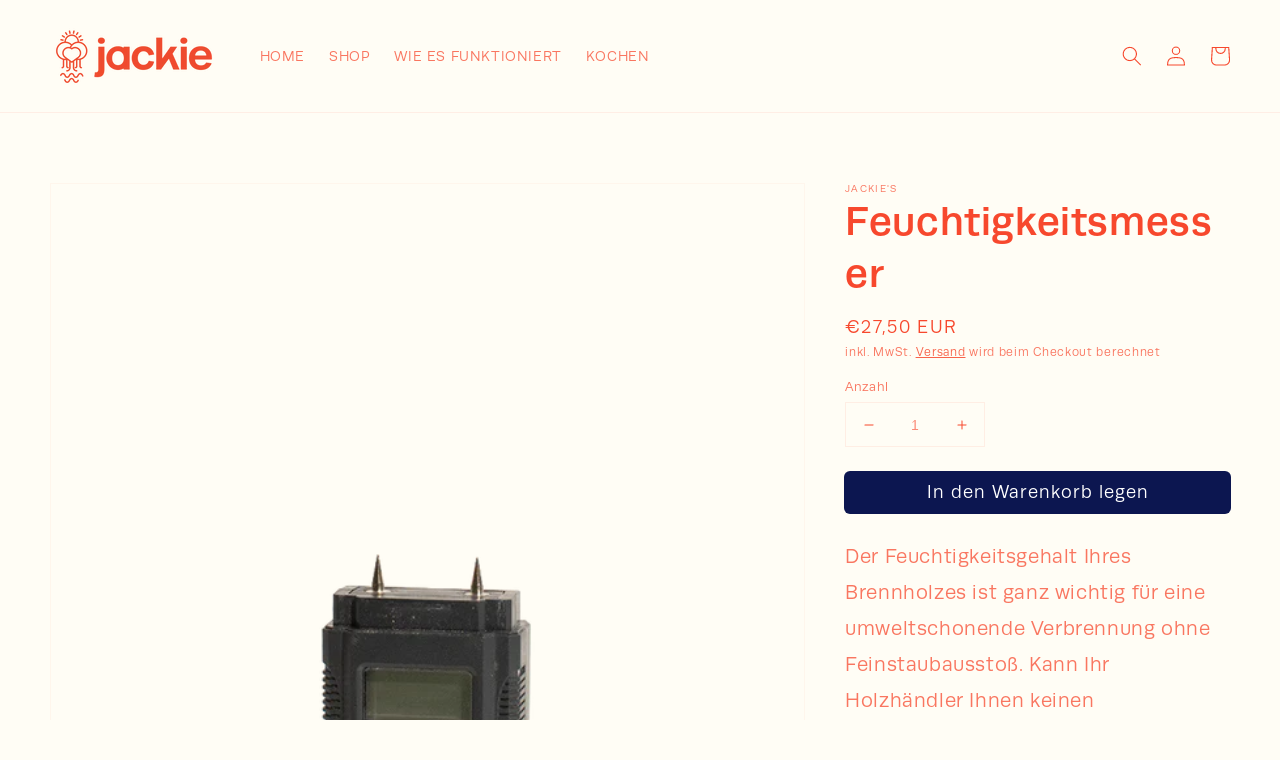

--- FILE ---
content_type: image/svg+xml
request_url: https://trust.profiles.eco/jackie/eco-mark.svg?color=%23FFFFFF
body_size: 187
content:
<svg xmlns="http://www.w3.org/2000/svg" viewBox="0 0 330.52 304.76" preserveAspectRatio="xMinYMin"> <path fill="#FFFFFF" d="M87.72 14.31a71.16 71.16 0 1 0 71.18 71.17 71.16 71.16 0 0 0-71.18-71.17zM251.65 176a71.17 71.17 0 1 0 71.17 71.18A71.17 71.17 0 0 0 251.65 176zm0 110a38.88 38.88 0 1 1 38.88-38.88 38.87 38.87 0 0 1-38.79 38.95h-.09zm-126.5-28.23A38.87 38.87 0 1 1 125 236h33a71.12 71.12 0 1 0 .11 21.74zm159.11-149.89a38.87 38.87 0 0 1-68.32-11.2h107.2a71.18 71.18 0 1 0-2.85 11.2zM253 45.94A38.87 38.87 0 0 1 287.56 67h-69.17A38.92 38.92 0 0 1 253 45.94z" transform="translate(-16.58 -13.59)"/> </svg>